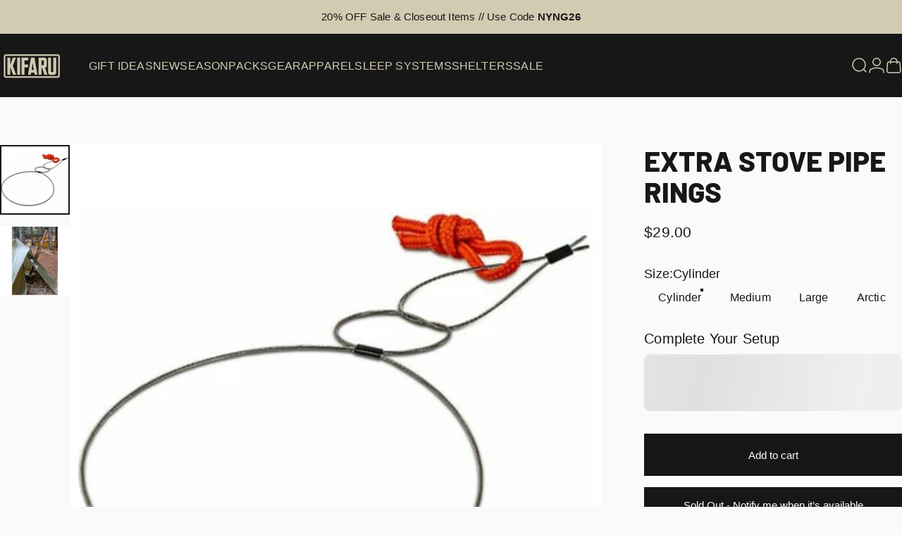

--- FILE ---
content_type: text/html; charset=utf-8
request_url: https://kifaru.net/en-ca?section_id=sections--24894170169646__header
body_size: 6971
content:
<div id="shopify-section-sections--24894170169646__header" class="shopify-section shopify-section-group-header-group header-section"><style>
  #shopify-section-sections--24894170169646__header {
    --section-padding-top: 0px;
    --section-padding-bottom: 0px;
    --color-background: 23 23 23;
    --color-foreground: 210 203 178;
    --color-transparent: 255 255 255;
  }
</style><menu-drawer id="MenuDrawer" class="menu-drawer drawer drawer--start z-30 fixed bottom-0 left-0 h-full w-full pointer-events-none"
  data-section-id="sections--24894170169646__header"
  hidden
>
  <overlay-element class="overlay fixed-modal invisible opacity-0 fixed bottom-0 left-0 w-full h-screen pointer-events-none" aria-controls="MenuDrawer" aria-expanded="false"></overlay-element>
  <div class="drawer__inner z-10 absolute top-0 flex flex-col w-full h-full overflow-hidden">
    <gesture-element class="drawer__header flex justify-between opacity-0 invisible relative">
      <span class="drawer__title heading lg:text-3xl text-2xl leading-none tracking-tight"></span>
      <button class="button button--secondary button--close drawer__close hidden sm:flex items-center justify-center" type="button" is="hover-button" aria-controls="MenuDrawer" aria-expanded="false" aria-label="Close">
        <span class="btn-fill" data-fill></span>
        <span class="btn-text"><svg class="icon icon-close icon-sm" viewBox="0 0 20 20" stroke="currentColor" fill="none" xmlns="http://www.w3.org/2000/svg">
      <path stroke-linecap="round" stroke-linejoin="round" d="M5 15L15 5M5 5L15 15"></path>
    </svg></span>
      </button>
    </gesture-element>
    <div class="drawer__content opacity-0 invisible flex flex-col h-full grow shrink">
      <nav class="relative grow overflow-hidden" role="navigation">
        <ul class="drawer__scrollable drawer__menu relative w-full h-full" role="list" data-parent><li class="drawer__menu-group"><a class="drawer__menu-item block heading text-2xl leading-none tracking-tight" href="/en-ca/pages/holiday-gift-guide">GIFT IDEAS</a></li><li class="drawer__menu-group"><a class="drawer__menu-item block heading text-2xl leading-none tracking-tight" href="/en-ca/collections/new-releases">NEW</a></li><li class="drawer__menu-group"><details is="menu-details">
  <summary class="drawer__menu-item block cursor-pointer relative" aria-expanded="false">
    <span class="heading text-2xl leading-none tracking-tight">SEASON</span><svg class="icon icon-chevron-right icon-lg" viewBox="0 0 24 24" stroke="currentColor" fill="none" xmlns="http://www.w3.org/2000/svg">
      <path stroke-linecap="round" stroke-linejoin="round" d="M10 6L16 12L10 18"></path>
    </svg></summary>
  <div class="drawer__submenu z-1 absolute top-0 left-0 flex flex-col w-full h-full" data-parent><button type="button" class="tracking-tight heading text-base shrink-0 flex items-center gap-3 w-full" data-close>SEASON</button><ul id="DrawerSubMenu-sections--24894170169646__header-3" class="drawer__scrollable flex flex-col h-full"><li class="drawer__menu-group"><a class="drawer__menu-item block heading text-2xl leading-none tracking-tight" href="/en-ca/collections/western-big-game">WESTERN BIG GAME</a></li><li class="drawer__menu-group"><a class="drawer__menu-item block heading text-2xl leading-none tracking-tight" href="/en-ca/collections/whitetail-deer-hunting-gear">WHITETAIL</a></li><li class="drawer__menu-group"><a class="drawer__menu-item block heading text-2xl leading-none tracking-tight" href="/en-ca/collections/turkey">SPRING TURKEY</a></li><li class="drawer__menu-group"><a class="drawer__menu-item block heading text-2xl leading-none tracking-tight" href="/en-ca/collections/spring-bear-essentials">SPRING BEAR</a></li></ul></div>
</details>
</li><li class="drawer__menu-group"><details is="menu-details">
  <summary class="drawer__menu-item block cursor-pointer relative" aria-expanded="false">
    <span class="heading text-2xl leading-none tracking-tight">PACKS</span><svg class="icon icon-chevron-right icon-lg" viewBox="0 0 24 24" stroke="currentColor" fill="none" xmlns="http://www.w3.org/2000/svg">
      <path stroke-linecap="round" stroke-linejoin="round" d="M10 6L16 12L10 18"></path>
    </svg></summary>
  <div class="drawer__submenu z-1 absolute top-0 left-0 flex flex-col w-full h-full" data-parent><button type="button" class="tracking-tight heading text-base shrink-0 flex items-center gap-3 w-full" data-close>PACKS</button><ul id="DrawerSubMenu-sections--24894170169646__header-4" class="drawer__scrollable flex flex-col h-full"><li class="drawer__menu-group"><details is="menu-details">
                  <summary class="drawer__menu-item block heading text-2xl leading-none tracking-tight cursor-pointer relative" aria-expanded="false">HUNTING PACKS<svg class="icon icon-chevron-right icon-lg" viewBox="0 0 24 24" stroke="currentColor" fill="none" xmlns="http://www.w3.org/2000/svg">
      <path stroke-linecap="round" stroke-linejoin="round" d="M10 6L16 12L10 18"></path>
    </svg></summary>
                  <div class="drawer__submenu z-1 absolute top-0 left-0 flex flex-col w-full h-full"><button type="button" class="tracking-tight heading text-base flex items-center gap-3 w-full" data-close>HUNTING PACKS</button><ul class="drawer__scrollable flex flex-col h-full"><li class="drawer__menu-group">
                          <a class="drawer__menu-item block heading text-2xl leading-none tracking-tight" href="/en-ca/collections/packs">View All</a>
                        </li><li class="drawer__menu-group">
                          <a class="drawer__menu-item block heading text-2xl leading-none tracking-tight" href="/en-ca/products/ark-frame">ARK Frame</a>
                        </li><li class="drawer__menu-group">
                          <a class="drawer__menu-item block heading text-2xl leading-none tracking-tight" href="/en-ca/collections/day-packs-1">Day Packs</a>
                        </li><li class="drawer__menu-group">
                          <a class="drawer__menu-item block heading text-2xl leading-none tracking-tight" href="/en-ca/collections/multi-day-packs-1">Multi-Day Packs</a>
                        </li><li class="drawer__menu-group">
                          <a class="drawer__menu-item block heading text-2xl leading-none tracking-tight" href="/en-ca/collections/expedition-packs">Expedition Packs</a>
                        </li><li class="drawer__menu-group">
                          <a class="drawer__menu-item block heading text-2xl leading-none tracking-tight" href="/en-ca/collections/pack-accessories">Pack Accessories</a>
                        </li><li class="drawer__menu-group">
                          <a class="drawer__menu-item block heading text-2xl leading-none tracking-tight" href="/en-ca/collections/duffel-bags">Duffel Bags</a>
                        </li><li class="drawer__menu-group">
                          <a class="drawer__menu-item block heading text-2xl leading-none tracking-tight" href="/en-ca/collections/replacement-parts-1">Pack Replacement Parts</a>
                        </li></ul>
                  </div>
                </details></li><li class="drawer__menu-group"><details is="menu-details">
                  <summary class="drawer__menu-item block heading text-2xl leading-none tracking-tight cursor-pointer relative" aria-expanded="false">EVERYDAY PACKS<svg class="icon icon-chevron-right icon-lg" viewBox="0 0 24 24" stroke="currentColor" fill="none" xmlns="http://www.w3.org/2000/svg">
      <path stroke-linecap="round" stroke-linejoin="round" d="M10 6L16 12L10 18"></path>
    </svg></summary>
                  <div class="drawer__submenu z-1 absolute top-0 left-0 flex flex-col w-full h-full"><button type="button" class="tracking-tight heading text-base flex items-center gap-3 w-full" data-close>EVERYDAY PACKS</button><ul class="drawer__scrollable flex flex-col h-full"><li class="drawer__menu-group">
                          <a class="drawer__menu-item block heading text-2xl leading-none tracking-tight" href="/en-ca/collections/edc-view-all">View All</a>
                        </li><li class="drawer__menu-group">
                          <a class="drawer__menu-item block heading text-2xl leading-none tracking-tight" href="/en-ca/products/kifaru-fanny-pack">Fanny</a>
                        </li><li class="drawer__menu-group">
                          <a class="drawer__menu-item block heading text-2xl leading-none tracking-tight" href="/en-ca/products/quick-react-fanny">Quick React Fanny</a>
                        </li><li class="drawer__menu-group">
                          <a class="drawer__menu-item block heading text-2xl leading-none tracking-tight" href="/en-ca/products/echo">Echo</a>
                        </li><li class="drawer__menu-group">
                          <a class="drawer__menu-item block heading text-2xl leading-none tracking-tight" href="/en-ca/products/checkpoint">Checkpoint</a>
                        </li><li class="drawer__menu-group">
                          <a class="drawer__menu-item block heading text-2xl leading-none tracking-tight" href="/en-ca/products/urban-ruck-2-0">Urban Ruck</a>
                        </li><li class="drawer__menu-group">
                          <a class="drawer__menu-item block heading text-2xl leading-none tracking-tight" href="/en-ca/collections/duffel-bags">Duffel Bags </a>
                        </li></ul>
                  </div>
                </details></li></ul></div>
</details>
</li><li class="drawer__menu-group"><details is="menu-details">
  <summary class="drawer__menu-item block cursor-pointer relative" aria-expanded="false">
    <span class="heading text-2xl leading-none tracking-tight">GEAR</span><svg class="icon icon-chevron-right icon-lg" viewBox="0 0 24 24" stroke="currentColor" fill="none" xmlns="http://www.w3.org/2000/svg">
      <path stroke-linecap="round" stroke-linejoin="round" d="M10 6L16 12L10 18"></path>
    </svg></summary>
  <div class="drawer__submenu z-1 absolute top-0 left-0 flex flex-col w-full h-full" data-parent><button type="button" class="tracking-tight heading text-base shrink-0 flex items-center gap-3 w-full" data-close>GEAR</button><ul id="DrawerSubMenu-sections--24894170169646__header-5" class="drawer__scrollable flex flex-col h-full"><li class="drawer__menu-group"><a class="drawer__menu-item block heading text-2xl leading-none tracking-tight" href="/en-ca/collections/bino-harness">Bino Harness</a></li><li class="drawer__menu-group"><a class="drawer__menu-item block heading text-2xl leading-none tracking-tight" href="/en-ca/products/field-quiver">Field Quiver</a></li><li class="drawer__menu-group"><a class="drawer__menu-item block heading text-2xl leading-none tracking-tight" href="/en-ca/products/game-bags">Game Bags</a></li><li class="drawer__menu-group"><a class="drawer__menu-item block heading text-2xl leading-none tracking-tight" href="/en-ca/collections/weapon-carrying">Weapon Carrying </a></li><li class="drawer__menu-group"><a class="drawer__menu-item block heading text-2xl leading-none tracking-tight" href="/en-ca/collections/duffel-bags">Duffel Bags</a></li><li class="drawer__menu-group"><a class="drawer__menu-item block heading text-2xl leading-none tracking-tight" href="/en-ca/products/steelhead">Steelhead</a></li><li class="drawer__menu-group drawer__promotions">
            <ul class="mega-menu__list grid grid-cols-2 w-full h-full" role="list" tabindex="-1"><li class="drawer__menu-group mega-menu__item flex opacity-0 w-full">
                    <div class="media-card media-card--standard">
                      <a class="media-card__link flex flex-col w-full h-full relative" href="https://kifaru.net/collections/bino-harness"
                        aria-label="MESA HARNESS"
                        style="--color-foreground: 250 250 250;--color-overlay: 0 0 0;--overlay-opacity: 0.25;"
                      ><div class="badges z-2 absolute grid gap-3 pointer-events-none">
                            <span class="badge badge--onsale flex items-center gap-1d5 font-medium leading-none rounded-full">NEW</span>
                          </div><div class="media media--portrait relative overflow-hidden"><img src="//kifaru.net/cdn/shop/files/Wayupwest-WY-Kifaru-58.jpg?v=1746808318&amp;width=4552" alt="" srcset="//kifaru.net/cdn/shop/files/Wayupwest-WY-Kifaru-58.jpg?v=1746808318&amp;width=180 180w, //kifaru.net/cdn/shop/files/Wayupwest-WY-Kifaru-58.jpg?v=1746808318&amp;width=360 360w, //kifaru.net/cdn/shop/files/Wayupwest-WY-Kifaru-58.jpg?v=1746808318&amp;width=540 540w, //kifaru.net/cdn/shop/files/Wayupwest-WY-Kifaru-58.jpg?v=1746808318&amp;width=720 720w, //kifaru.net/cdn/shop/files/Wayupwest-WY-Kifaru-58.jpg?v=1746808318&amp;width=900 900w, //kifaru.net/cdn/shop/files/Wayupwest-WY-Kifaru-58.jpg?v=1746808318&amp;width=1080 1080w" width="4552" height="4490" loading="lazy" is="lazy-image"></div><div class="media-card__content flex justify-between items-center gap-4 w-full">
                            <div class="media-card__text opacity-0 shrink-1 grid gap-0d5"><p>
                                  <span class="heading reversed-link text-lg tracking-tighter leading-tight">MESA HARNESS</span>
                                </p><p class="leading-none text-xs xl:text-sm hidden md:block">Engineered for All-Day Comfort</p></div><svg class="icon icon-arrow-right icon-xs transform shrink-0 hidden md:block" viewBox="0 0 21 20" stroke="currentColor" fill="none" xmlns="http://www.w3.org/2000/svg">
      <path stroke-linecap="round" stroke-linejoin="round" d="M3 10H18M18 10L12.1667 4.16675M18 10L12.1667 15.8334"></path>
    </svg></div></a>
                    </div>
                  </li></ul>
          </li></ul></div>
</details>
</li><li class="drawer__menu-group"><details is="menu-details">
  <summary class="drawer__menu-item block cursor-pointer relative" aria-expanded="false">
    <span class="heading text-2xl leading-none tracking-tight">APPAREL</span><svg class="icon icon-chevron-right icon-lg" viewBox="0 0 24 24" stroke="currentColor" fill="none" xmlns="http://www.w3.org/2000/svg">
      <path stroke-linecap="round" stroke-linejoin="round" d="M10 6L16 12L10 18"></path>
    </svg></summary>
  <div class="drawer__submenu z-1 absolute top-0 left-0 flex flex-col w-full h-full" data-parent><button type="button" class="tracking-tight heading text-base shrink-0 flex items-center gap-3 w-full" data-close>APPAREL</button><ul id="DrawerSubMenu-sections--24894170169646__header-6" class="drawer__scrollable flex flex-col h-full"><li class="drawer__menu-group"><details is="menu-details">
                  <summary class="drawer__menu-item block heading text-2xl leading-none tracking-tight cursor-pointer relative" aria-expanded="false">Technical Outerwear<svg class="icon icon-chevron-right icon-lg" viewBox="0 0 24 24" stroke="currentColor" fill="none" xmlns="http://www.w3.org/2000/svg">
      <path stroke-linecap="round" stroke-linejoin="round" d="M10 6L16 12L10 18"></path>
    </svg></summary>
                  <div class="drawer__submenu z-1 absolute top-0 left-0 flex flex-col w-full h-full"><button type="button" class="tracking-tight heading text-base flex items-center gap-3 w-full" data-close>Technical Outerwear</button><ul class="drawer__scrollable flex flex-col h-full"><li class="drawer__menu-group">
                          <a class="drawer__menu-item block heading text-2xl leading-none tracking-tight" href="/en-ca/collections/technical-outerwear">All Hunting Apparel</a>
                        </li><li class="drawer__menu-group">
                          <a class="drawer__menu-item block heading text-2xl leading-none tracking-tight" href="/en-ca/products/grid-fleece">Base Layer</a>
                        </li><li class="drawer__menu-group">
                          <a class="drawer__menu-item block heading text-2xl leading-none tracking-tight" href="/en-ca/products/wind-river-jacket">Wind Jacket</a>
                        </li><li class="drawer__menu-group">
                          <a class="drawer__menu-item block heading text-2xl leading-none tracking-tight" href="/en-ca/collections/insulation-layers">Insulation</a>
                        </li><li class="drawer__menu-group">
                          <a class="drawer__menu-item block heading text-2xl leading-none tracking-tight" href="/en-ca/collections/accessories">Accessories</a>
                        </li></ul>
                  </div>
                </details></li><li class="drawer__menu-group"><details is="menu-details">
                  <summary class="drawer__menu-item block heading text-2xl leading-none tracking-tight cursor-pointer relative" aria-expanded="false">Logowear<svg class="icon icon-chevron-right icon-lg" viewBox="0 0 24 24" stroke="currentColor" fill="none" xmlns="http://www.w3.org/2000/svg">
      <path stroke-linecap="round" stroke-linejoin="round" d="M10 6L16 12L10 18"></path>
    </svg></summary>
                  <div class="drawer__submenu z-1 absolute top-0 left-0 flex flex-col w-full h-full"><button type="button" class="tracking-tight heading text-base flex items-center gap-3 w-full" data-close>Logowear</button><ul class="drawer__scrollable flex flex-col h-full"><li class="drawer__menu-group">
                          <a class="drawer__menu-item block heading text-2xl leading-none tracking-tight" href="/en-ca/collections/lifestyle">All Logowear</a>
                        </li><li class="drawer__menu-group">
                          <a class="drawer__menu-item block heading text-2xl leading-none tracking-tight" href="/en-ca/collections/current-apparel">Shirts / Hoodies</a>
                        </li><li class="drawer__menu-group">
                          <a class="drawer__menu-item block heading text-2xl leading-none tracking-tight" href="/en-ca/collections/hats">Hats</a>
                        </li></ul>
                  </div>
                </details></li><li class="drawer__menu-group drawer__promotions">
            <ul class="mega-menu__list grid grid-cols-2 w-full h-full" role="list" tabindex="-1"><li class="drawer__menu-group mega-menu__item flex opacity-0 w-full">
                    <div class="media-card media-card--standard">
                      <a class="media-card__link flex flex-col w-full h-full relative" href="/en-ca/collections/hats"
                        aria-label="HEADWARE"
                        style="--color-foreground: 23 23 23;--color-overlay: 0 0 0;--overlay-opacity: 0.3;"
                      ><div class="badges z-2 absolute grid gap-3 pointer-events-none">
                            <span class="badge badge--onsale flex items-center gap-1d5 font-medium leading-none rounded-full">NEW</span>
                          </div><div class="media media--portrait relative overflow-hidden"><img src="//kifaru.net/cdn/shop/files/Hat_Logo.jpg?v=1750168071&amp;width=2477" alt="" srcset="//kifaru.net/cdn/shop/files/Hat_Logo.jpg?v=1750168071&amp;width=180 180w, //kifaru.net/cdn/shop/files/Hat_Logo.jpg?v=1750168071&amp;width=360 360w, //kifaru.net/cdn/shop/files/Hat_Logo.jpg?v=1750168071&amp;width=540 540w, //kifaru.net/cdn/shop/files/Hat_Logo.jpg?v=1750168071&amp;width=720 720w, //kifaru.net/cdn/shop/files/Hat_Logo.jpg?v=1750168071&amp;width=900 900w, //kifaru.net/cdn/shop/files/Hat_Logo.jpg?v=1750168071&amp;width=1080 1080w" width="2477" height="1651" loading="lazy" is="lazy-image"></div><div class="media-card__content flex justify-between items-center gap-4 w-full">
                            <div class="media-card__text opacity-0 shrink-1 grid gap-0d5"><p>
                                  <span class="heading reversed-link text-lg tracking-tighter leading-tight">HEADWARE</span>
                                </p></div><svg class="icon icon-arrow-right icon-xs transform shrink-0 hidden md:block" viewBox="0 0 21 20" stroke="currentColor" fill="none" xmlns="http://www.w3.org/2000/svg">
      <path stroke-linecap="round" stroke-linejoin="round" d="M3 10H18M18 10L12.1667 4.16675M18 10L12.1667 15.8334"></path>
    </svg></div></a>
                    </div>
                  </li><li class="drawer__menu-group mega-menu__item flex opacity-0 w-full">
                    <div class="media-card media-card--standard">
                      <a class="media-card__link flex flex-col w-full h-full relative" href="/en-ca/products/lost-park-parka-full"
                        aria-label="WARM - WINDPROOF"
                        style="--color-foreground: 23 23 23;--color-overlay: 0 0 0;--overlay-opacity: 0.0;"
                      ><div class="media media--portrait relative overflow-hidden"><img src="//kifaru.net/cdn/shop/products/LostParkParka_RangerGreen_Lifestyle_PredatorHunt_Coyote_1.jpg?v=1743169981&amp;width=2289" alt="" srcset="//kifaru.net/cdn/shop/products/LostParkParka_RangerGreen_Lifestyle_PredatorHunt_Coyote_1.jpg?v=1743169981&amp;width=180 180w, //kifaru.net/cdn/shop/products/LostParkParka_RangerGreen_Lifestyle_PredatorHunt_Coyote_1.jpg?v=1743169981&amp;width=360 360w, //kifaru.net/cdn/shop/products/LostParkParka_RangerGreen_Lifestyle_PredatorHunt_Coyote_1.jpg?v=1743169981&amp;width=540 540w, //kifaru.net/cdn/shop/products/LostParkParka_RangerGreen_Lifestyle_PredatorHunt_Coyote_1.jpg?v=1743169981&amp;width=720 720w, //kifaru.net/cdn/shop/products/LostParkParka_RangerGreen_Lifestyle_PredatorHunt_Coyote_1.jpg?v=1743169981&amp;width=900 900w, //kifaru.net/cdn/shop/products/LostParkParka_RangerGreen_Lifestyle_PredatorHunt_Coyote_1.jpg?v=1743169981&amp;width=1080 1080w" width="2289" height="1831" loading="lazy" is="lazy-image"></div><div class="media-card__content flex justify-between items-center gap-4 w-full">
                            <div class="media-card__text opacity-0 shrink-1 grid gap-0d5"><p>
                                  <span class="heading reversed-link text-lg tracking-tighter leading-tight">WARM - WINDPROOF</span>
                                </p><p class="leading-none text-xs xl:text-sm hidden md:block">BUILT FOR THE COLD</p></div><svg class="icon icon-arrow-right icon-xs transform shrink-0 hidden md:block" viewBox="0 0 21 20" stroke="currentColor" fill="none" xmlns="http://www.w3.org/2000/svg">
      <path stroke-linecap="round" stroke-linejoin="round" d="M3 10H18M18 10L12.1667 4.16675M18 10L12.1667 15.8334"></path>
    </svg></div></a>
                    </div>
                  </li></ul>
          </li></ul></div>
</details>
</li><li class="drawer__menu-group"><details is="menu-details">
  <summary class="drawer__menu-item block cursor-pointer relative" aria-expanded="false">
    <span class="heading text-2xl leading-none tracking-tight">SLEEP SYSTEMS</span><svg class="icon icon-chevron-right icon-lg" viewBox="0 0 24 24" stroke="currentColor" fill="none" xmlns="http://www.w3.org/2000/svg">
      <path stroke-linecap="round" stroke-linejoin="round" d="M10 6L16 12L10 18"></path>
    </svg></summary>
  <div class="drawer__submenu z-1 absolute top-0 left-0 flex flex-col w-full h-full" data-parent><button type="button" class="tracking-tight heading text-base shrink-0 flex items-center gap-3 w-full" data-close>SLEEP SYSTEMS</button><ul id="DrawerSubMenu-sections--24894170169646__header-7" class="drawer__scrollable flex flex-col h-full"><li class="drawer__menu-group"><a class="drawer__menu-item block heading text-2xl leading-none tracking-tight" href="/en-ca/collections/sleep-systems">View All</a></li><li class="drawer__menu-group"><a class="drawer__menu-item block heading text-2xl leading-none tracking-tight" href="/en-ca/collections/woobie-doobie">Woobie / Doobie</a></li><li class="drawer__menu-group"><a class="drawer__menu-item block heading text-2xl leading-none tracking-tight" href="/en-ca/collections/hunting-sleeping-bags">Sleeping Bags </a></li><li class="drawer__menu-group"><a class="drawer__menu-item block heading text-2xl leading-none tracking-tight" href="/en-ca/products/stuff-sacks">Compression Sacks</a></li></ul></div>
</details>
</li><li class="drawer__menu-group"><details is="menu-details">
  <summary class="drawer__menu-item block cursor-pointer relative" aria-expanded="false">
    <span class="heading text-2xl leading-none tracking-tight">SHELTERS</span><svg class="icon icon-chevron-right icon-lg" viewBox="0 0 24 24" stroke="currentColor" fill="none" xmlns="http://www.w3.org/2000/svg">
      <path stroke-linecap="round" stroke-linejoin="round" d="M10 6L16 12L10 18"></path>
    </svg></summary>
  <div class="drawer__submenu z-1 absolute top-0 left-0 flex flex-col w-full h-full" data-parent><button type="button" class="tracking-tight heading text-base shrink-0 flex items-center gap-3 w-full" data-close>SHELTERS</button><ul id="DrawerSubMenu-sections--24894170169646__header-8" class="drawer__scrollable flex flex-col h-full"><li class="drawer__menu-group"><a class="drawer__menu-item block heading text-2xl leading-none tracking-tight" href="/en-ca/collections/shelters">View All</a></li><li class="drawer__menu-group"><a class="drawer__menu-item block heading text-2xl leading-none tracking-tight" href="/en-ca/collections/shelters">Tarps</a></li><li class="drawer__menu-group"><a class="drawer__menu-item block heading text-2xl leading-none tracking-tight" href="/en-ca/collections/shelters">Tents</a></li><li class="drawer__menu-group"><a class="drawer__menu-item block heading text-2xl leading-none tracking-tight" href="/en-ca/collections/stoves">Stoves</a></li></ul></div>
</details>
</li><li class="drawer__menu-group"><details is="menu-details">
  <summary class="drawer__menu-item block cursor-pointer relative" aria-expanded="false">
    <span class="heading text-2xl leading-none tracking-tight">SALE</span><svg class="icon icon-chevron-right icon-lg" viewBox="0 0 24 24" stroke="currentColor" fill="none" xmlns="http://www.w3.org/2000/svg">
      <path stroke-linecap="round" stroke-linejoin="round" d="M10 6L16 12L10 18"></path>
    </svg></summary>
  <div class="drawer__submenu z-1 absolute top-0 left-0 flex flex-col w-full h-full" data-parent><button type="button" class="tracking-tight heading text-base shrink-0 flex items-center gap-3 w-full" data-close>SALE</button><ul id="DrawerSubMenu-sections--24894170169646__header-9" class="drawer__scrollable flex flex-col h-full"><li class="drawer__menu-group"><a class="drawer__menu-item block heading text-2xl leading-none tracking-tight" href="/en-ca/collections/closeout">Shop All Sale</a></li><li class="drawer__menu-group"><a class="drawer__menu-item block heading text-2xl leading-none tracking-tight" href="/en-ca/collections/closeout-accessories">Accessories</a></li><li class="drawer__menu-group"><a class="drawer__menu-item block heading text-2xl leading-none tracking-tight" href="/en-ca/collections/closeout-packs">Packs</a></li><li class="drawer__menu-group"><a class="drawer__menu-item block heading text-2xl leading-none tracking-tight" href="/en-ca/collections/closeout-gear">Gear</a></li></ul></div>
</details>
</li></ul>
      </nav>
      <div class="drawer__footer grid w-full"><div class="drawer__footer-top flex"><button type="button" class="flex gap-3 grow items-center justify-between" aria-controls="LocalizationCountry-sections--24894170169646__header" aria-expanded="false"><span class="text-sm leading-none flex items-center gap-2 w-auto"><svg class="icon icon-currency icon-xs stroke-1 hidden md:block shrink-0" viewBox="0 0 16 16" stroke="currentColor" fill="none" xmlns="http://www.w3.org/2000/svg">
      <path stroke-linecap="round" stroke-linejoin="round" d="M0.666687 2.66675V5.33341C0.666687 6.43808 2.45735 7.33341 4.66669 7.33341C6.87602 7.33341 8.66669 6.43808 8.66669 5.33341V2.66675"></path>
      <path stroke-linecap="round" stroke-linejoin="round" d="M0.666687 5.3335V8.00016C0.666687 9.10483 2.45735 10.0002 4.66669 10.0002C5.69135 10.0002 6.62535 9.80683 7.33335 9.49016"></path>
      <path stroke-linecap="round" stroke-linejoin="round" d="M0.666687 8V10.6667C0.666687 11.7713 2.45735 12.6667 4.66669 12.6667C5.69135 12.6667 6.62602 12.474 7.33335 12.1573"></path>
      <path stroke-linecap="round" stroke-linejoin="round" d="M4.66669 4.66675C6.87583 4.66675 8.66669 3.77132 8.66669 2.66675C8.66669 1.56218 6.87583 0.666748 4.66669 0.666748C2.45755 0.666748 0.666687 1.56218 0.666687 2.66675C0.666687 3.77132 2.45755 4.66675 4.66669 4.66675Z"></path>
      <path stroke-linecap="round" stroke-linejoin="round" d="M7.33337 8V10.6667C7.33337 11.7713 9.12404 12.6667 11.3334 12.6667C13.5427 12.6667 15.3334 11.7713 15.3334 10.6667V8"></path>
      <path stroke-linecap="round" stroke-linejoin="round" d="M7.33337 10.6667V13.3334C7.33337 14.4381 9.12404 15.3334 11.3334 15.3334C13.5427 15.3334 15.3334 14.4381 15.3334 13.3334V10.6667"></path>
      <path stroke-linecap="round" stroke-linejoin="round" d="M11.3334 10C13.5425 10 15.3334 9.10457 15.3334 8C15.3334 6.89543 13.5425 6 11.3334 6C9.12424 6 7.33337 6.89543 7.33337 8C7.33337 9.10457 9.12424 10 11.3334 10Z"></path>
    </svg>Canada (CAD $)
                </span><svg class="icon icon-chevron-down icon-xs shrink-0" viewBox="0 0 24 24" stroke="currentColor" fill="none" xmlns="http://www.w3.org/2000/svg">
      <path stroke-linecap="round" stroke-linejoin="round" d="M6 9L12 15L18 9"></path>
    </svg></button><modal-element id="LocalizationCountry-sections--24894170169646__header" class="modal invisible absolute bottom-0 left-0 w-full h-full" role="dialog" hidden>
                <overlay-element class="fixed-modal opacity-0 z-1 absolute top-0 left-0 w-full h-full" aria-controls="LocalizationCountry-sections--24894170169646__header" aria-expanded="false"></overlay-element>
                <div class="modal__container flex flex-col z-3 absolute left-0 bottom-0 w-full">
                  <button class="close items-center justify-center absolute top-0 right-0" type="button" aria-controls="LocalizationCountry-sections--24894170169646__header" aria-expanded="false" is="magnet-button" aria-label="Close">
                    <span class="inline-block" data-text><svg class="icon icon-close icon-md" viewBox="0 0 20 20" stroke="currentColor" fill="none" xmlns="http://www.w3.org/2000/svg">
      <path stroke-linecap="round" stroke-linejoin="round" d="M5 15L15 5M5 5L15 15"></path>
    </svg></span>
                  </button><form method="post" action="/en-ca/localization" id="header_drawer_localization_country_form" accept-charset="UTF-8" class="modal__content flex flex-col overflow-hidden" enctype="multipart/form-data" is="localization-listbox"><input type="hidden" name="form_type" value="localization" /><input type="hidden" name="utf8" value="✓" /><input type="hidden" name="_method" value="put" /><input type="hidden" name="return_to" value="/en-ca?section_id=sections--24894170169646__header" /><span class="dropdown__corner corner left top flex absolute pointer-events-none">
  <svg class="w-full h-auto" viewBox="0 0 101 101" stroke="none" fill="currentColor" xmlns="http://www.w3.org/2000/svg">
    <path fill-rule="evenodd" clip-rule="evenodd" d="M101 0H0V101H1C1 45.7715 45.7715 1 101 1V0Z"></path>
    <path d="M1 101C1 45.7715 45.7715 1 101 1" fill="none"></path>
  </svg>
</span>
<span class="dropdown__corner corner right top flex absolute pointer-events-none">
  <svg class="w-full h-auto" viewBox="0 0 101 101" stroke="none" fill="currentColor" xmlns="http://www.w3.org/2000/svg">
    <path fill-rule="evenodd" clip-rule="evenodd" d="M101 0H0V101H1C1 45.7715 45.7715 1 101 1V0Z"></path>
    <path d="M1 101C1 45.7715 45.7715 1 101 1" fill="none"></path>
  </svg>
</span><ul class="modal__scrollable listbox grid gap-1d5 xl:gap-2" role="list" tabindex="-1"><li class="opacity-0">
                            <a class="text-sm reversed-link"
                              href="#"
                              
                              data-value="AT"
                              title="Austria (EUR €)"
                              data-no-instant
                            >Austria (EUR €)
                            </a>
                          </li><li class="opacity-0">
                            <a class="text-sm reversed-link"
                              href="#"
                              
                              data-value="BE"
                              title="Belgium (EUR €)"
                              data-no-instant
                            >Belgium (EUR €)
                            </a>
                          </li><li class="opacity-0">
                            <a class="text-sm reversed-link"
                              href="#"
                              
                              data-value="BG"
                              title="Bulgaria (EUR €)"
                              data-no-instant
                            >Bulgaria (EUR €)
                            </a>
                          </li><li class="opacity-0">
                            <a class="text-sm reversed-link active"
                              href="#"
                              
                                aria-current="true"
                              
                              data-value="CA"
                              title="Canada (CAD $)"
                              data-no-instant
                            >Canada (CAD $)
                            </a>
                          </li><li class="opacity-0">
                            <a class="text-sm reversed-link"
                              href="#"
                              
                              data-value="CN"
                              title="China (CNY ¥)"
                              data-no-instant
                            >China (CNY ¥)
                            </a>
                          </li><li class="opacity-0">
                            <a class="text-sm reversed-link"
                              href="#"
                              
                              data-value="HR"
                              title="Croatia (EUR €)"
                              data-no-instant
                            >Croatia (EUR €)
                            </a>
                          </li><li class="opacity-0">
                            <a class="text-sm reversed-link"
                              href="#"
                              
                              data-value="CZ"
                              title="Czechia (CZK Kč)"
                              data-no-instant
                            >Czechia (CZK Kč)
                            </a>
                          </li><li class="opacity-0">
                            <a class="text-sm reversed-link"
                              href="#"
                              
                              data-value="DK"
                              title="Denmark (DKK kr.)"
                              data-no-instant
                            >Denmark (DKK kr.)
                            </a>
                          </li><li class="opacity-0">
                            <a class="text-sm reversed-link"
                              href="#"
                              
                              data-value="EE"
                              title="Estonia (EUR €)"
                              data-no-instant
                            >Estonia (EUR €)
                            </a>
                          </li><li class="opacity-0">
                            <a class="text-sm reversed-link"
                              href="#"
                              
                              data-value="FI"
                              title="Finland (EUR €)"
                              data-no-instant
                            >Finland (EUR €)
                            </a>
                          </li><li class="opacity-0">
                            <a class="text-sm reversed-link"
                              href="#"
                              
                              data-value="FR"
                              title="France (EUR €)"
                              data-no-instant
                            >France (EUR €)
                            </a>
                          </li><li class="opacity-0">
                            <a class="text-sm reversed-link"
                              href="#"
                              
                              data-value="DE"
                              title="Germany (EUR €)"
                              data-no-instant
                            >Germany (EUR €)
                            </a>
                          </li><li class="opacity-0">
                            <a class="text-sm reversed-link"
                              href="#"
                              
                              data-value="GR"
                              title="Greece (EUR €)"
                              data-no-instant
                            >Greece (EUR €)
                            </a>
                          </li><li class="opacity-0">
                            <a class="text-sm reversed-link"
                              href="#"
                              
                              data-value="GL"
                              title="Greenland (DKK kr.)"
                              data-no-instant
                            >Greenland (DKK kr.)
                            </a>
                          </li><li class="opacity-0">
                            <a class="text-sm reversed-link"
                              href="#"
                              
                              data-value="HK"
                              title="Hong Kong SAR (HKD $)"
                              data-no-instant
                            >Hong Kong SAR (HKD $)
                            </a>
                          </li><li class="opacity-0">
                            <a class="text-sm reversed-link"
                              href="#"
                              
                              data-value="IE"
                              title="Ireland (EUR €)"
                              data-no-instant
                            >Ireland (EUR €)
                            </a>
                          </li><li class="opacity-0">
                            <a class="text-sm reversed-link"
                              href="#"
                              
                              data-value="IL"
                              title="Israel (ILS ₪)"
                              data-no-instant
                            >Israel (ILS ₪)
                            </a>
                          </li><li class="opacity-0">
                            <a class="text-sm reversed-link"
                              href="#"
                              
                              data-value="IT"
                              title="Italy (EUR €)"
                              data-no-instant
                            >Italy (EUR €)
                            </a>
                          </li><li class="opacity-0">
                            <a class="text-sm reversed-link"
                              href="#"
                              
                              data-value="JP"
                              title="Japan (JPY ¥)"
                              data-no-instant
                            >Japan (JPY ¥)
                            </a>
                          </li><li class="opacity-0">
                            <a class="text-sm reversed-link"
                              href="#"
                              
                              data-value="MY"
                              title="Malaysia (MYR RM)"
                              data-no-instant
                            >Malaysia (MYR RM)
                            </a>
                          </li><li class="opacity-0">
                            <a class="text-sm reversed-link"
                              href="#"
                              
                              data-value="MX"
                              title="Mexico (CAD $)"
                              data-no-instant
                            >Mexico (CAD $)
                            </a>
                          </li><li class="opacity-0">
                            <a class="text-sm reversed-link"
                              href="#"
                              
                              data-value="NL"
                              title="Netherlands (EUR €)"
                              data-no-instant
                            >Netherlands (EUR €)
                            </a>
                          </li><li class="opacity-0">
                            <a class="text-sm reversed-link"
                              href="#"
                              
                              data-value="NZ"
                              title="New Zealand (NZD $)"
                              data-no-instant
                            >New Zealand (NZD $)
                            </a>
                          </li><li class="opacity-0">
                            <a class="text-sm reversed-link"
                              href="#"
                              
                              data-value="NO"
                              title="Norway (USD $)"
                              data-no-instant
                            >Norway (USD $)
                            </a>
                          </li><li class="opacity-0">
                            <a class="text-sm reversed-link"
                              href="#"
                              
                              data-value="PL"
                              title="Poland (PLN zł)"
                              data-no-instant
                            >Poland (PLN zł)
                            </a>
                          </li><li class="opacity-0">
                            <a class="text-sm reversed-link"
                              href="#"
                              
                              data-value="PT"
                              title="Portugal (EUR €)"
                              data-no-instant
                            >Portugal (EUR €)
                            </a>
                          </li><li class="opacity-0">
                            <a class="text-sm reversed-link"
                              href="#"
                              
                              data-value="RO"
                              title="Romania (RON Lei)"
                              data-no-instant
                            >Romania (RON Lei)
                            </a>
                          </li><li class="opacity-0">
                            <a class="text-sm reversed-link"
                              href="#"
                              
                              data-value="SG"
                              title="Singapore (SGD $)"
                              data-no-instant
                            >Singapore (SGD $)
                            </a>
                          </li><li class="opacity-0">
                            <a class="text-sm reversed-link"
                              href="#"
                              
                              data-value="SK"
                              title="Slovakia (EUR €)"
                              data-no-instant
                            >Slovakia (EUR €)
                            </a>
                          </li><li class="opacity-0">
                            <a class="text-sm reversed-link"
                              href="#"
                              
                              data-value="ZA"
                              title="South Africa (USD $)"
                              data-no-instant
                            >South Africa (USD $)
                            </a>
                          </li><li class="opacity-0">
                            <a class="text-sm reversed-link"
                              href="#"
                              
                              data-value="KR"
                              title="South Korea (KRW ₩)"
                              data-no-instant
                            >South Korea (KRW ₩)
                            </a>
                          </li><li class="opacity-0">
                            <a class="text-sm reversed-link"
                              href="#"
                              
                              data-value="ES"
                              title="Spain (EUR €)"
                              data-no-instant
                            >Spain (EUR €)
                            </a>
                          </li><li class="opacity-0">
                            <a class="text-sm reversed-link"
                              href="#"
                              
                              data-value="SE"
                              title="Sweden (SEK kr)"
                              data-no-instant
                            >Sweden (SEK kr)
                            </a>
                          </li><li class="opacity-0">
                            <a class="text-sm reversed-link"
                              href="#"
                              
                              data-value="CH"
                              title="Switzerland (CHF CHF)"
                              data-no-instant
                            >Switzerland (CHF CHF)
                            </a>
                          </li><li class="opacity-0">
                            <a class="text-sm reversed-link"
                              href="#"
                              
                              data-value="TW"
                              title="Taiwan (TWD $)"
                              data-no-instant
                            >Taiwan (TWD $)
                            </a>
                          </li><li class="opacity-0">
                            <a class="text-sm reversed-link"
                              href="#"
                              
                              data-value="TH"
                              title="Thailand (THB ฿)"
                              data-no-instant
                            >Thailand (THB ฿)
                            </a>
                          </li><li class="opacity-0">
                            <a class="text-sm reversed-link"
                              href="#"
                              
                              data-value="AE"
                              title="United Arab Emirates (AED د.إ)"
                              data-no-instant
                            >United Arab Emirates (AED د.إ)
                            </a>
                          </li><li class="opacity-0">
                            <a class="text-sm reversed-link"
                              href="#"
                              
                              data-value="GB"
                              title="United Kingdom (GBP £)"
                              data-no-instant
                            >United Kingdom (GBP £)
                            </a>
                          </li><li class="opacity-0">
                            <a class="text-sm reversed-link"
                              href="#"
                              
                              data-value="US"
                              title="United States (USD $)"
                              data-no-instant
                            >United States (USD $)
                            </a>
                          </li></ul>
                      <input type="hidden" name="country_code" value="CA" /></form></div>
              </modal-element></div><div class="drawer__footer-bottom flex items-center justify-between gap-6"><a href="https://kifaru.net/customer_authentication/redirect?locale=en&region_country=CA" class="button button--primary icon-with-text" is="hover-link" rel="nofollow">
              <span class="btn-fill" data-fill></span>
              <span class="btn-text"><svg class="icon icon-account-2 icon-xs" viewBox="0 0 16 17" stroke="currentColor" fill="none" xmlns="http://www.w3.org/2000/svg">
      <rect width="6.5" height="6.5" x="4.75" y="1.917" rx="3.25"></rect>
      <path stroke-linecap="round" d="M8 10.834c1 0 2.667.222 3 .333.333.11 2.467.533 3 1.333.667 1 .667 1.334.667 2.667M8 10.834c-1 0-2.667.222-3 .333-.333.11-2.467.533-3 1.333-.667 1-.667 1.334-.667 2.667"></path>
    </svg>Login</span>
            </a></div>
      </div>
    </div>
  </div>
</menu-drawer>
<header data-section-id="sections--24894170169646__header" class="header header--left mobile:header--left page-width page-width--full section section--padding grid items-center z-20 relative w-full" is="sticky-header" data-sticky-type="on-scroll-up"><div class="header__icons header__icons--start flex justify-start z-2">
  <div class="header__buttons flex items-center gap-1d5"><a href="/en-ca/search" class="search-drawer-button flex items-center justify-center" is="magnet-link" aria-controls="SearchDrawer" aria-expanded="false" >
        <span class="sr-only">Search</span><svg class="icon icon-search icon-lg" viewBox="0 0 24 24" stroke="currentColor" fill="none" xmlns="http://www.w3.org/2000/svg">
      <path stroke-linecap="round" d="m21 21-3.636-3.636m0 0A9 9 0 1 0 4.636 4.636a9 9 0 0 0 12.728 12.728Z"></path>
    </svg></a><button class="menu-drawer-button flex items-center justify-center" type="button" is="magnet-button" aria-controls="MenuDrawer" aria-expanded="false">
        <span class="sr-only">Site navigation</span><svg class="icon icon-hamburger icon-lg" viewBox="0 0 24 24" stroke="currentColor" fill="none" xmlns="http://www.w3.org/2000/svg">
      <path stroke-linecap="round" d="M3 6H21M3 12H11M3 18H16"></path>
    </svg></button></div>
</div>
<h1 class="header__logo flex justify-center z-2" itemscope itemtype="http://schema.org/Organization"><a
      href="/en-ca"
      itemprop="url"
      class="header__logo-link has-white-logo flex items-center relative"
    >
      <span class="sr-only">Kifaru Intl</span><img src="//kifaru.net/cdn/shop/files/WHT_line_badge.png?v=1716389844&amp;width=2161" alt="" srcset="//kifaru.net/cdn/shop/files/WHT_line_badge.png?v=1716389844&amp;width=90 90w, //kifaru.net/cdn/shop/files/WHT_line_badge.png?v=1716389844&amp;width=180 180w" width="2161" height="2161" loading="eager" sizes="90px" style="max-height: 90.0px;max-width: 90px;" itemprop="logo" is="lazy-image" class="logo hidden md:block"><img src="//kifaru.net/cdn/shop/files/WHT_line_badge.png?v=1716389844&amp;width=2161" alt="" srcset="//kifaru.net/cdn/shop/files/WHT_line_badge.png?v=1716389844&amp;width=70 70w, //kifaru.net/cdn/shop/files/WHT_line_badge.png?v=1716389844&amp;width=140 140w" width="2161" height="2161" loading="eager" sizes="70px" style="max-height: 70.0px;max-width: 70px;" itemprop="logo" is="lazy-image" class="logo md:hidden"><img src="//kifaru.net/cdn/shop/files/WHT_line_badge.png?v=1716389844&amp;width=2161" alt="" srcset="//kifaru.net/cdn/shop/files/WHT_line_badge.png?v=1716389844&amp;width=90 90w, //kifaru.net/cdn/shop/files/WHT_line_badge.png?v=1716389844&amp;width=180 180w" width="2161" height="2161" loading="eager" sizes="90px" style="max-height: 90.0px;max-width: 90px;" itemprop="logo" is="lazy-image" class="white-logo hidden md:block absolute"><img src="//kifaru.net/cdn/shop/files/WHT_line_badge.png?v=1716389844&amp;width=2161" alt="" srcset="//kifaru.net/cdn/shop/files/WHT_line_badge.png?v=1716389844&amp;width=70 70w, //kifaru.net/cdn/shop/files/WHT_line_badge.png?v=1716389844&amp;width=140 140w" width="2161" height="2161" loading="eager" sizes="70px" style="max-height: 70.0px;max-width: 70px;" itemprop="logo" is="lazy-image" class="white-logo md:hidden absolute"></a></h1><div class="header__navigation hidden lg:flex lg:gap-5 lg:justify-start">
    <nav class="header__menu hidden lg:flex" role="navigation" aria-label="Primary"><ul class="flex flex-wrap list-menu with-block"><li>
        <a href="/en-ca/pages/holiday-gift-guide" class="menu__item text-sm-lg flex items-center font-medium z-2 relative cursor-pointer" is="magnet-link" data-magnet="0">
          <span class="btn-text" data-text>GIFT IDEAS</span><span class="btn-text btn-duplicate">GIFT IDEAS</span></a>
      </li><li>
        <a href="/en-ca/collections/new-releases" class="menu__item text-sm-lg flex items-center font-medium z-2 relative cursor-pointer" is="magnet-link" data-magnet="0">
          <span class="btn-text" data-text>NEW</span><span class="btn-text btn-duplicate">NEW</span></a>
      </li><li>
        <details is="details-dropdown" trigger="hover" level="top">
          <summary data-link="/en-ca/collections/all" class="z-2 relative rounded-full">
            <magnet-element class="menu__item text-sm-lg flex items-center font-medium z-2 relative cursor-pointer" data-magnet="0">
              <span class="btn-text" data-text>SEASON</span><span class="btn-text btn-duplicate">SEASON</span></magnet-element>
          </summary>
          <div id="DropdownMenu-sections--24894170169646__header-3-start" class="dropdown opacity-0 invisible absolute top-0 max-w-full pointer-events-none">
            <div class="dropdown__container relative"><span class="dropdown__corner corner left top flex absolute pointer-events-none">
  <svg class="w-full h-auto" viewBox="0 0 101 101" stroke="none" fill="currentColor" xmlns="http://www.w3.org/2000/svg">
    <path fill-rule="evenodd" clip-rule="evenodd" d="M101 0H0V101H1C1 45.7715 45.7715 1 101 1V0Z"></path>
    <path d="M1 101C1 45.7715 45.7715 1 101 1" fill="none"></path>
  </svg>
</span>
<span class="dropdown__corner corner right top flex absolute pointer-events-none">
  <svg class="w-full h-auto" viewBox="0 0 101 101" stroke="none" fill="currentColor" xmlns="http://www.w3.org/2000/svg">
    <path fill-rule="evenodd" clip-rule="evenodd" d="M101 0H0V101H1C1 45.7715 45.7715 1 101 1V0Z"></path>
    <path d="M1 101C1 45.7715 45.7715 1 101 1" fill="none"></path>
  </svg>
</span><ul class="dropdown__nav flex flex-col gap-1d5 xl:gap-2" role="list"><li class="opacity-0">
                      <p>
                        <a href="/en-ca/collections/western-big-game" class="reversed-link text-sm-base">WESTERN BIG GAME</a>
                      </p>
                    </li><li class="opacity-0">
                      <p>
                        <a href="/en-ca/collections/whitetail-deer-hunting-gear" class="reversed-link text-sm-base">WHITETAIL</a>
                      </p>
                    </li><li class="opacity-0">
                      <p>
                        <a href="/en-ca/collections/turkey" class="reversed-link text-sm-base">SPRING TURKEY</a>
                      </p>
                    </li><li class="opacity-0">
                      <p>
                        <a href="/en-ca/collections/spring-bear-essentials" class="reversed-link text-sm-base">SPRING BEAR</a>
                      </p>
                    </li></ul>
            </div>
          </div>
        </details>
      </li><li>
        <details is="details-dropdown" trigger="hover" level="top">
          <summary data-link="/en-ca/collections/packs" class="z-2 relative rounded-full">
            <magnet-element class="menu__item text-sm-lg flex items-center font-medium z-2 relative cursor-pointer" data-magnet="0">
              <span class="btn-text" data-text>PACKS</span><span class="btn-text btn-duplicate">PACKS</span></magnet-element>
          </summary>
          <div id="DropdownMenu-sections--24894170169646__header-4-start" class="dropdown opacity-0 invisible absolute top-0 max-w-full pointer-events-none">
            <div class="dropdown__container relative"><span class="dropdown__corner corner left top flex absolute pointer-events-none">
  <svg class="w-full h-auto" viewBox="0 0 101 101" stroke="none" fill="currentColor" xmlns="http://www.w3.org/2000/svg">
    <path fill-rule="evenodd" clip-rule="evenodd" d="M101 0H0V101H1C1 45.7715 45.7715 1 101 1V0Z"></path>
    <path d="M1 101C1 45.7715 45.7715 1 101 1" fill="none"></path>
  </svg>
</span>
<span class="dropdown__corner corner right top flex absolute pointer-events-none">
  <svg class="w-full h-auto" viewBox="0 0 101 101" stroke="none" fill="currentColor" xmlns="http://www.w3.org/2000/svg">
    <path fill-rule="evenodd" clip-rule="evenodd" d="M101 0H0V101H1C1 45.7715 45.7715 1 101 1V0Z"></path>
    <path d="M1 101C1 45.7715 45.7715 1 101 1" fill="none"></path>
  </svg>
</span><ul class="dropdown__nav flex flex-col gap-1d5 xl:gap-2" role="list"><li class="opacity-0 relative">
                      <details is="details-dropdown" trigger="hover" level="child">
                        <summary data-link="/en-ca/collections/packs">
                          <a href="/en-ca/collections/packs" class="reversed-link text-sm-base" tabindex="-1">HUNTING PACKS</a>
                        </summary>
                        <div class="dropdown opacity-0 invisible absolute top-0 left-100 max-w-full pointer-events-none">
                          <div class="dropdown__container">
                            <ul class="dropdown__nav flex flex-col gap-1d5 xl:gap-2" role="list"><li class="opacity-0">
                                  <p>
                                    <a href="/en-ca/collections/packs" class="reversed-link text-sm-base">View All</a>
                                  </p>
                                </li><li class="opacity-0">
                                  <p>
                                    <a href="/en-ca/products/ark-frame" class="reversed-link text-sm-base">ARK Frame</a>
                                  </p>
                                </li><li class="opacity-0">
                                  <p>
                                    <a href="/en-ca/collections/day-packs-1" class="reversed-link text-sm-base">Day Packs</a>
                                  </p>
                                </li><li class="opacity-0">
                                  <p>
                                    <a href="/en-ca/collections/multi-day-packs-1" class="reversed-link text-sm-base">Multi-Day Packs</a>
                                  </p>
                                </li><li class="opacity-0">
                                  <p>
                                    <a href="/en-ca/collections/expedition-packs" class="reversed-link text-sm-base">Expedition Packs</a>
                                  </p>
                                </li><li class="opacity-0">
                                  <p>
                                    <a href="/en-ca/collections/pack-accessories" class="reversed-link text-sm-base">Pack Accessories</a>
                                  </p>
                                </li><li class="opacity-0">
                                  <p>
                                    <a href="/en-ca/collections/duffel-bags" class="reversed-link text-sm-base">Duffel Bags</a>
                                  </p>
                                </li><li class="opacity-0">
                                  <p>
                                    <a href="/en-ca/collections/replacement-parts-1" class="reversed-link text-sm-base">Pack Replacement Parts</a>
                                  </p>
                                </li></ul>
                          </div>
                        </div>
                      </details>
                    </li><li class="opacity-0 relative">
                      <details is="details-dropdown" trigger="hover" level="child">
                        <summary data-link="/en-ca/collections/edc-view-all">
                          <a href="/en-ca/collections/edc-view-all" class="reversed-link text-sm-base" tabindex="-1">EVERYDAY PACKS</a>
                        </summary>
                        <div class="dropdown opacity-0 invisible absolute top-0 left-100 max-w-full pointer-events-none">
                          <div class="dropdown__container">
                            <ul class="dropdown__nav flex flex-col gap-1d5 xl:gap-2" role="list"><li class="opacity-0">
                                  <p>
                                    <a href="/en-ca/collections/edc-view-all" class="reversed-link text-sm-base">View All</a>
                                  </p>
                                </li><li class="opacity-0">
                                  <p>
                                    <a href="/en-ca/products/kifaru-fanny-pack" class="reversed-link text-sm-base">Fanny</a>
                                  </p>
                                </li><li class="opacity-0">
                                  <p>
                                    <a href="/en-ca/products/quick-react-fanny" class="reversed-link text-sm-base">Quick React Fanny</a>
                                  </p>
                                </li><li class="opacity-0">
                                  <p>
                                    <a href="/en-ca/products/echo" class="reversed-link text-sm-base">Echo</a>
                                  </p>
                                </li><li class="opacity-0">
                                  <p>
                                    <a href="/en-ca/products/checkpoint" class="reversed-link text-sm-base">Checkpoint</a>
                                  </p>
                                </li><li class="opacity-0">
                                  <p>
                                    <a href="/en-ca/products/urban-ruck-2-0" class="reversed-link text-sm-base">Urban Ruck</a>
                                  </p>
                                </li><li class="opacity-0">
                                  <p>
                                    <a href="/en-ca/collections/duffel-bags" class="reversed-link text-sm-base">Duffel Bags </a>
                                  </p>
                                </li></ul>
                          </div>
                        </div>
                      </details>
                    </li></ul>
            </div>
          </div>
        </details>
      </li><li>
        <details is="details-mega" trigger="hover" level="top" >
          <summary data-link="/en-ca/collections/gear" class="z-2 relative rounded-full">
            <magnet-element class="menu__item text-sm-lg flex items-center font-medium z-2 relative cursor-pointer" data-magnet="0"><span class="btn-text" data-text>GEAR</span><span class="btn-text btn-duplicate">GEAR</span></magnet-element>
          </summary>
          <div class="mega-menu absolute top-0 left-0 w-full max-w-full overflow-hidden pointer-events-none"><div class="mega-menu__container invisible"><ul id="HeaderNavMega-sections--24894170169646__header-5-start" class="mega-menu__list page-width page-width--full flex flex-wrap w-full h-full overflow-hidden" role="list" tabindex="-1"><li class="mega-menu__item mega-menu__item--nav mega-menu__item--medium opacity-0 w-full grid">
            <ul class="mega-menu__nav grid"><li class="mega-menu__nav-item opacity-0"><a href="/en-ca/collections/bino-harness" class="heading reversed-link text-base-xl leading-tight tracking-tight">Bino Harness</a></li><li class="mega-menu__nav-item opacity-0"><a href="/en-ca/products/field-quiver" class="heading reversed-link text-base-xl leading-tight tracking-tight">Field Quiver</a></li><li class="mega-menu__nav-item opacity-0"><a href="/en-ca/products/game-bags" class="heading reversed-link text-base-xl leading-tight tracking-tight">Game Bags</a></li><li class="mega-menu__nav-item opacity-0"><a href="/en-ca/collections/weapon-carrying" class="heading reversed-link text-base-xl leading-tight tracking-tight">Weapon Carrying </a></li><li class="mega-menu__nav-item opacity-0"><a href="/en-ca/collections/duffel-bags" class="heading reversed-link text-base-xl leading-tight tracking-tight">Duffel Bags</a></li><li class="mega-menu__nav-item opacity-0"><a href="/en-ca/products/steelhead" class="heading reversed-link text-base-xl leading-tight tracking-tight">Steelhead</a></li></ul></li><li class="mega-menu__item flex opacity-0 w-full align-self-start">
                <div class="media-card media-card--standard">
                  <a class="media-card__link flex flex-col w-full h-full relative" href="https://kifaru.net/collections/bino-harness"
                    aria-label="MESA HARNESS"
                    style="--color-foreground: 250 250 250;--color-overlay: 0 0 0;--overlay-opacity: 0.25;"
                  ><div class="badges z-2 absolute grid gap-3 pointer-events-none">
                        <span class="badge badge--onsale flex items-center gap-1d5 font-medium leading-none rounded-full">NEW</span>
                      </div><div class="media media--portrait relative overflow-hidden"><img src="//kifaru.net/cdn/shop/files/Wayupwest-WY-Kifaru-58.jpg?v=1746808318&amp;width=4552" alt="" srcset="//kifaru.net/cdn/shop/files/Wayupwest-WY-Kifaru-58.jpg?v=1746808318&amp;width=180 180w, //kifaru.net/cdn/shop/files/Wayupwest-WY-Kifaru-58.jpg?v=1746808318&amp;width=360 360w, //kifaru.net/cdn/shop/files/Wayupwest-WY-Kifaru-58.jpg?v=1746808318&amp;width=540 540w, //kifaru.net/cdn/shop/files/Wayupwest-WY-Kifaru-58.jpg?v=1746808318&amp;width=720 720w, //kifaru.net/cdn/shop/files/Wayupwest-WY-Kifaru-58.jpg?v=1746808318&amp;width=900 900w, //kifaru.net/cdn/shop/files/Wayupwest-WY-Kifaru-58.jpg?v=1746808318&amp;width=1080 1080w" width="4552" height="4490" loading="lazy" is="lazy-image"></div><div class="media-card__content flex justify-between items-center gap-4 w-full">
                        <div class="media-card__text opacity-0 shrink-1 grid gap-0d5"><p>
                              <span class="heading reversed-link text-xl-3xl tracking-tighter leading-tight">MESA HARNESS</span>
                            </p><p class="leading-none text-xs">Engineered for All-Day Comfort</p></div><svg class="icon icon-arrow-right icon-xs transform shrink-0 hidden xl:block" viewBox="0 0 21 20" stroke="currentColor" fill="none" xmlns="http://www.w3.org/2000/svg">
      <path stroke-linecap="round" stroke-linejoin="round" d="M3 10H18M18 10L12.1667 4.16675M18 10L12.1667 15.8334"></path>
    </svg></div></a>
                </div>
              </li></ul></div></div>
        </details>
      </li><li>
        <details is="details-mega" trigger="hover" level="top" >
          <summary data-link="/en-ca/collections/lifestyle" class="z-2 relative rounded-full">
            <magnet-element class="menu__item text-sm-lg flex items-center font-medium z-2 relative cursor-pointer" data-magnet="0"><span class="btn-text" data-text>APPAREL</span><span class="btn-text btn-duplicate">APPAREL</span></magnet-element>
          </summary>
          <div class="mega-menu absolute top-0 left-0 w-full max-w-full overflow-hidden pointer-events-none"><div class="mega-menu__container invisible"><ul id="HeaderNavMega-sections--24894170169646__header-6-start" class="mega-menu__list page-width page-width--full flex flex-wrap w-full h-full overflow-hidden" role="list" tabindex="-1"><li class="mega-menu__item mega-menu__item--nav mega-menu__item--medium opacity-0 w-full grid">
            <ul class="mega-menu__nav grid"><li class="mega-menu__nav-item opacity-0"><a href="/en-ca/collections/technical-outerwear" class="heading reversed-link text-base-xl leading-tight tracking-tight">Technical Outerwear</a><ul><li>
                          <a href="/en-ca/collections/technical-outerwear" class="reversed-link text-base xl:text-lg">All Hunting Apparel</a>
                        </li><li>
                          <a href="/en-ca/products/grid-fleece" class="reversed-link text-base xl:text-lg">Base Layer</a>
                        </li><li>
                          <a href="/en-ca/products/wind-river-jacket" class="reversed-link text-base xl:text-lg">Wind Jacket</a>
                        </li><li>
                          <a href="/en-ca/collections/insulation-layers" class="reversed-link text-base xl:text-lg">Insulation</a>
                        </li><li>
                          <a href="/en-ca/collections/accessories" class="reversed-link text-base xl:text-lg">Accessories</a>
                        </li></ul></li><li class="mega-menu__nav-item opacity-0"><a href="/en-ca/collections/lifestyle" class="heading reversed-link text-base-xl leading-tight tracking-tight">Logowear</a><ul><li>
                          <a href="/en-ca/collections/lifestyle" class="reversed-link text-base xl:text-lg">All Logowear</a>
                        </li><li>
                          <a href="/en-ca/collections/current-apparel" class="reversed-link text-base xl:text-lg">Shirts / Hoodies</a>
                        </li><li>
                          <a href="/en-ca/collections/hats" class="reversed-link text-base xl:text-lg">Hats</a>
                        </li></ul></li></ul></li><li class="mega-menu__item flex opacity-0 w-full align-self-start">
                <div class="media-card media-card--standard">
                  <a class="media-card__link flex flex-col w-full h-full relative" href="/en-ca/collections/hats"
                    aria-label="HEADWARE"
                    style="--color-foreground: 23 23 23;--color-overlay: 0 0 0;--overlay-opacity: 0.3;"
                  ><div class="badges z-2 absolute grid gap-3 pointer-events-none">
                        <span class="badge badge--onsale flex items-center gap-1d5 font-medium leading-none rounded-full">NEW</span>
                      </div><div class="media media--portrait relative overflow-hidden"><img src="//kifaru.net/cdn/shop/files/Hat_Logo.jpg?v=1750168071&amp;width=2477" alt="" srcset="//kifaru.net/cdn/shop/files/Hat_Logo.jpg?v=1750168071&amp;width=180 180w, //kifaru.net/cdn/shop/files/Hat_Logo.jpg?v=1750168071&amp;width=360 360w, //kifaru.net/cdn/shop/files/Hat_Logo.jpg?v=1750168071&amp;width=540 540w, //kifaru.net/cdn/shop/files/Hat_Logo.jpg?v=1750168071&amp;width=720 720w, //kifaru.net/cdn/shop/files/Hat_Logo.jpg?v=1750168071&amp;width=900 900w, //kifaru.net/cdn/shop/files/Hat_Logo.jpg?v=1750168071&amp;width=1080 1080w" width="2477" height="1651" loading="lazy" is="lazy-image"></div><div class="media-card__content flex justify-between items-center gap-4 w-full">
                        <div class="media-card__text opacity-0 shrink-1 grid gap-0d5"><p>
                              <span class="heading reversed-link text-xl-3xl tracking-tighter leading-tight">HEADWARE</span>
                            </p></div><svg class="icon icon-arrow-right icon-xs transform shrink-0 hidden xl:block" viewBox="0 0 21 20" stroke="currentColor" fill="none" xmlns="http://www.w3.org/2000/svg">
      <path stroke-linecap="round" stroke-linejoin="round" d="M3 10H18M18 10L12.1667 4.16675M18 10L12.1667 15.8334"></path>
    </svg></div></a>
                </div>
              </li><li class="mega-menu__item flex opacity-0 w-full align-self-start">
                <div class="media-card media-card--standard">
                  <a class="media-card__link flex flex-col w-full h-full relative" href="/en-ca/products/lost-park-parka-full"
                    aria-label="WARM - WINDPROOF"
                    style="--color-foreground: 23 23 23;--color-overlay: 0 0 0;--overlay-opacity: 0.0;"
                  ><div class="media media--portrait relative overflow-hidden"><img src="//kifaru.net/cdn/shop/products/LostParkParka_RangerGreen_Lifestyle_PredatorHunt_Coyote_1.jpg?v=1743169981&amp;width=2289" alt="" srcset="//kifaru.net/cdn/shop/products/LostParkParka_RangerGreen_Lifestyle_PredatorHunt_Coyote_1.jpg?v=1743169981&amp;width=180 180w, //kifaru.net/cdn/shop/products/LostParkParka_RangerGreen_Lifestyle_PredatorHunt_Coyote_1.jpg?v=1743169981&amp;width=360 360w, //kifaru.net/cdn/shop/products/LostParkParka_RangerGreen_Lifestyle_PredatorHunt_Coyote_1.jpg?v=1743169981&amp;width=540 540w, //kifaru.net/cdn/shop/products/LostParkParka_RangerGreen_Lifestyle_PredatorHunt_Coyote_1.jpg?v=1743169981&amp;width=720 720w, //kifaru.net/cdn/shop/products/LostParkParka_RangerGreen_Lifestyle_PredatorHunt_Coyote_1.jpg?v=1743169981&amp;width=900 900w, //kifaru.net/cdn/shop/products/LostParkParka_RangerGreen_Lifestyle_PredatorHunt_Coyote_1.jpg?v=1743169981&amp;width=1080 1080w" width="2289" height="1831" loading="lazy" is="lazy-image"></div><div class="media-card__content flex justify-between items-center gap-4 w-full">
                        <div class="media-card__text opacity-0 shrink-1 grid gap-0d5"><p>
                              <span class="heading reversed-link text-xl-3xl tracking-tighter leading-tight">WARM - WINDPROOF</span>
                            </p><p class="leading-none text-xs">BUILT FOR THE COLD</p></div><svg class="icon icon-arrow-right icon-xs transform shrink-0 hidden xl:block" viewBox="0 0 21 20" stroke="currentColor" fill="none" xmlns="http://www.w3.org/2000/svg">
      <path stroke-linecap="round" stroke-linejoin="round" d="M3 10H18M18 10L12.1667 4.16675M18 10L12.1667 15.8334"></path>
    </svg></div></a>
                </div>
              </li></ul></div></div>
        </details>
      </li><li>
        <details is="details-dropdown" trigger="hover" level="top">
          <summary data-link="/en-ca/collections/sleep-systems" class="z-2 relative rounded-full">
            <magnet-element class="menu__item text-sm-lg flex items-center font-medium z-2 relative cursor-pointer" data-magnet="0">
              <span class="btn-text" data-text>SLEEP SYSTEMS</span><span class="btn-text btn-duplicate">SLEEP SYSTEMS</span></magnet-element>
          </summary>
          <div id="DropdownMenu-sections--24894170169646__header-7-start" class="dropdown opacity-0 invisible absolute top-0 max-w-full pointer-events-none">
            <div class="dropdown__container relative"><span class="dropdown__corner corner left top flex absolute pointer-events-none">
  <svg class="w-full h-auto" viewBox="0 0 101 101" stroke="none" fill="currentColor" xmlns="http://www.w3.org/2000/svg">
    <path fill-rule="evenodd" clip-rule="evenodd" d="M101 0H0V101H1C1 45.7715 45.7715 1 101 1V0Z"></path>
    <path d="M1 101C1 45.7715 45.7715 1 101 1" fill="none"></path>
  </svg>
</span>
<span class="dropdown__corner corner right top flex absolute pointer-events-none">
  <svg class="w-full h-auto" viewBox="0 0 101 101" stroke="none" fill="currentColor" xmlns="http://www.w3.org/2000/svg">
    <path fill-rule="evenodd" clip-rule="evenodd" d="M101 0H0V101H1C1 45.7715 45.7715 1 101 1V0Z"></path>
    <path d="M1 101C1 45.7715 45.7715 1 101 1" fill="none"></path>
  </svg>
</span><ul class="dropdown__nav flex flex-col gap-1d5 xl:gap-2" role="list"><li class="opacity-0">
                      <p>
                        <a href="/en-ca/collections/sleep-systems" class="reversed-link text-sm-base">View All</a>
                      </p>
                    </li><li class="opacity-0">
                      <p>
                        <a href="/en-ca/collections/woobie-doobie" class="reversed-link text-sm-base">Woobie / Doobie</a>
                      </p>
                    </li><li class="opacity-0">
                      <p>
                        <a href="/en-ca/collections/hunting-sleeping-bags" class="reversed-link text-sm-base">Sleeping Bags </a>
                      </p>
                    </li><li class="opacity-0">
                      <p>
                        <a href="/en-ca/products/stuff-sacks" class="reversed-link text-sm-base">Compression Sacks</a>
                      </p>
                    </li></ul>
            </div>
          </div>
        </details>
      </li><li>
        <details is="details-dropdown" trigger="hover" level="top">
          <summary data-link="/en-ca/collections/shelters" class="z-2 relative rounded-full">
            <magnet-element class="menu__item text-sm-lg flex items-center font-medium z-2 relative cursor-pointer" data-magnet="0">
              <span class="btn-text" data-text>SHELTERS</span><span class="btn-text btn-duplicate">SHELTERS</span></magnet-element>
          </summary>
          <div id="DropdownMenu-sections--24894170169646__header-8-start" class="dropdown opacity-0 invisible absolute top-0 max-w-full pointer-events-none">
            <div class="dropdown__container relative"><span class="dropdown__corner corner left top flex absolute pointer-events-none">
  <svg class="w-full h-auto" viewBox="0 0 101 101" stroke="none" fill="currentColor" xmlns="http://www.w3.org/2000/svg">
    <path fill-rule="evenodd" clip-rule="evenodd" d="M101 0H0V101H1C1 45.7715 45.7715 1 101 1V0Z"></path>
    <path d="M1 101C1 45.7715 45.7715 1 101 1" fill="none"></path>
  </svg>
</span>
<span class="dropdown__corner corner right top flex absolute pointer-events-none">
  <svg class="w-full h-auto" viewBox="0 0 101 101" stroke="none" fill="currentColor" xmlns="http://www.w3.org/2000/svg">
    <path fill-rule="evenodd" clip-rule="evenodd" d="M101 0H0V101H1C1 45.7715 45.7715 1 101 1V0Z"></path>
    <path d="M1 101C1 45.7715 45.7715 1 101 1" fill="none"></path>
  </svg>
</span><ul class="dropdown__nav flex flex-col gap-1d5 xl:gap-2" role="list"><li class="opacity-0">
                      <p>
                        <a href="/en-ca/collections/shelters" class="reversed-link text-sm-base">View All</a>
                      </p>
                    </li><li class="opacity-0">
                      <p>
                        <a href="/en-ca/collections/shelters" class="reversed-link text-sm-base">Tarps</a>
                      </p>
                    </li><li class="opacity-0">
                      <p>
                        <a href="/en-ca/collections/shelters" class="reversed-link text-sm-base">Tents</a>
                      </p>
                    </li><li class="opacity-0">
                      <p>
                        <a href="/en-ca/collections/stoves" class="reversed-link text-sm-base">Stoves</a>
                      </p>
                    </li></ul>
            </div>
          </div>
        </details>
      </li><li>
        <details is="details-dropdown" trigger="hover" level="top">
          <summary data-link="/en-ca/collections/closeout" class="z-2 relative rounded-full">
            <magnet-element class="menu__item text-sm-lg flex items-center font-medium z-2 relative cursor-pointer" data-magnet="0">
              <span class="btn-text" data-text>SALE</span><span class="btn-text btn-duplicate">SALE</span></magnet-element>
          </summary>
          <div id="DropdownMenu-sections--24894170169646__header-9-start" class="dropdown opacity-0 invisible absolute top-0 max-w-full pointer-events-none">
            <div class="dropdown__container relative"><span class="dropdown__corner corner left top flex absolute pointer-events-none">
  <svg class="w-full h-auto" viewBox="0 0 101 101" stroke="none" fill="currentColor" xmlns="http://www.w3.org/2000/svg">
    <path fill-rule="evenodd" clip-rule="evenodd" d="M101 0H0V101H1C1 45.7715 45.7715 1 101 1V0Z"></path>
    <path d="M1 101C1 45.7715 45.7715 1 101 1" fill="none"></path>
  </svg>
</span>
<span class="dropdown__corner corner right top flex absolute pointer-events-none">
  <svg class="w-full h-auto" viewBox="0 0 101 101" stroke="none" fill="currentColor" xmlns="http://www.w3.org/2000/svg">
    <path fill-rule="evenodd" clip-rule="evenodd" d="M101 0H0V101H1C1 45.7715 45.7715 1 101 1V0Z"></path>
    <path d="M1 101C1 45.7715 45.7715 1 101 1" fill="none"></path>
  </svg>
</span><ul class="dropdown__nav flex flex-col gap-1d5 xl:gap-2" role="list"><li class="opacity-0">
                      <p>
                        <a href="/en-ca/collections/closeout" class="reversed-link text-sm-base">Shop All Sale</a>
                      </p>
                    </li><li class="opacity-0">
                      <p>
                        <a href="/en-ca/collections/closeout-accessories" class="reversed-link text-sm-base">Accessories</a>
                      </p>
                    </li><li class="opacity-0">
                      <p>
                        <a href="/en-ca/collections/closeout-packs" class="reversed-link text-sm-base">Packs</a>
                      </p>
                    </li><li class="opacity-0">
                      <p>
                        <a href="/en-ca/collections/closeout-gear" class="reversed-link text-sm-base">Gear</a>
                      </p>
                    </li></ul>
            </div>
          </div>
        </details>
      </li></ul>
</nav>
  </div><div class="header__icons header__icons--end flex justify-end z-2">
  <div class="header__buttons flex items-center gap-1d5"><a href="/en-ca/search" class="search-drawer-button flex items-center justify-center" is="magnet-link" aria-controls="SearchDrawer" aria-expanded="false" >
        <span class="sr-only">Search</span><svg class="icon icon-search icon-lg" viewBox="0 0 24 24" stroke="currentColor" fill="none" xmlns="http://www.w3.org/2000/svg">
      <path stroke-linecap="round" d="m21 21-3.636-3.636m0 0A9 9 0 1 0 4.636 4.636a9 9 0 0 0 12.728 12.728Z"></path>
    </svg></a><a href="https://kifaru.net/customer_authentication/redirect?locale=en&region_country=CA" class="hidden lg:flex items-center justify-center" is="magnet-link" rel="nofollow">
        <span class="sr-only">Login</span><svg class="icon icon-account icon-lg" viewBox="0 0 24 24" stroke="currentColor" fill="none" xmlns="http://www.w3.org/2000/svg">
      <rect width="10.5" height="10.5" x="6.75" y="1.75" rx="5.25"></rect>
      <path stroke-linecap="round" d="M12 15.5c1.5 0 4 .333 4.5.5.5.167 3.7.8 4.5 2 1 1.5 1 2 1 4m-10-6.5c-1.5 0-4 .333-4.5.5-.5.167-3.7.8-4.5 2-1 1.5-1 2-1 4"></path>
    </svg></a><a href="/en-ca/cart" class="cart-drawer-button flex items-center justify-center relative" is="magnet-link" aria-controls="CartDrawer" aria-expanded="false" data-no-instant>
        <span class="sr-only">Cart</span><svg class="icon icon-cart icon-lg" viewBox="0 0 24 24" stroke="currentColor" fill="none" xmlns="http://www.w3.org/2000/svg">
          <path stroke-linecap="round" stroke-miterlimit="10" d="M7.70023 9.14V6.36C7.70023 3.81 9.76023 1.75 12.3002 1.75C14.8402 1.75 16.9102 3.81 16.9102 6.36V9.14M21.8502 19.59L21.1902 9.15C21.1102 7.89 20.0502 6.91 18.7702 6.91H5.83023C4.55023 6.91 3.49023 7.89 3.41023 9.15L2.75023 19.59C2.66023 20.96 3.77023 22.13 5.17023 22.13H19.4402C20.8402 22.13 21.9402 20.97 21.8602 19.59H21.8502Z"></path>
        </svg><cart-count class="count absolute top-0 right-0 text-xs" aria-label="0 items" hidden>0</cart-count>
      </a><button class="menu-drawer-button flex items-center justify-center" type="button" is="magnet-button" aria-controls="MenuDrawer" aria-expanded="false">
        <span class="sr-only">Site navigation</span><svg class="icon icon-hamburger icon-lg" viewBox="0 0 24 24" stroke="currentColor" fill="none" xmlns="http://www.w3.org/2000/svg">
      <path stroke-linecap="round" d="M3 6H21M3 12H11M3 18H16"></path>
    </svg></button></div>
</div>
<span class="header__cutout cutout opacity-0 absolute left-0 top-100 w-full pointer-events-none"></span></header><span class="overlay opacity-0 z-1 fixed left-0 w-full pointer-events-none"></span><script>
  if (Shopify.designMode) {
    document.documentElement.style.setProperty('--header-height', Math.round(document.getElementById('shopify-section-sections--24894170169646__header').clientHeight) + 'px');
  }
</script>


</div>

--- FILE ---
content_type: text/javascript
request_url: https://cdn.shopify.com/s/files/1/0686/1468/4974/t/3/assets/zendesk-embeddable.js?v=1686265065&shop=kifaru-intl.myshopify.com
body_size: -599
content:
var script = document.createElement('script');script.type = 'text/javascript';script.id = 'ze-snippet';script.src = 'https://static.zdassets.com/ekr/snippet.js?key=82caea18-4e48-4dd2-9780-8a9eba17b73e';document.getElementsByTagName('head')[0].appendChild(script);